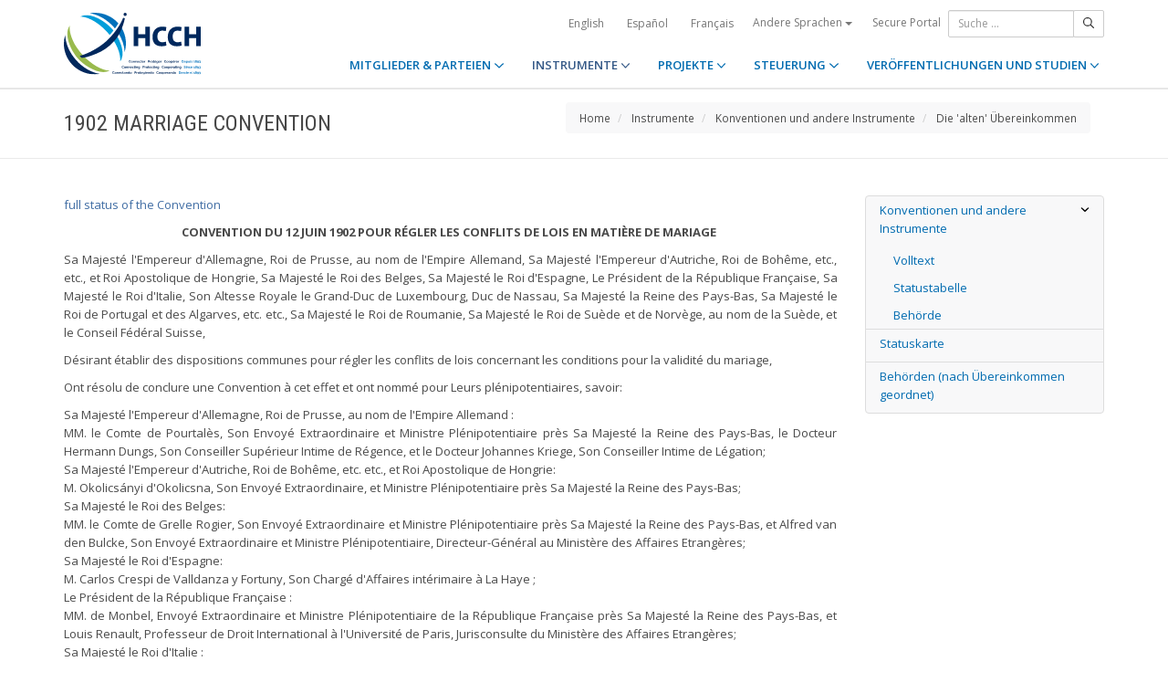

--- FILE ---
content_type: text/html;charset=UTF-8
request_url: https://www.hcch.net/de/instruments/the-old-conventions/1902-marriage-convention
body_size: 8929
content:
<!DOCTYPE html>
<html lang="de"><head><title>HCCH | 1902 Marriage Convention</title>
			<!-- Google Tag Manager -->
<script>(function(w,d,s,l,i){w[l]=w[l]||[];w[l].push({'gtm.start':
new Date().getTime(),event:'gtm.js'});var f=d.getElementsByTagName(s)[0],
j=d.createElement(s),dl=l!='dataLayer'?'&l='+l:'';j.async=true;j.src=
'https://www.googletagmanager.com/gtm.js?id='+i+dl;f.parentNode.insertBefore(j,f);
})(window,document,'script','dataLayer','GTM-WPCR75H');</script>
<!-- End Google Tag Manager -->
			<!--
	Aan Zee Service Design | http://www.aanzee.nl
	Erasmusweg 19 | 2202 CA Noordwijk aan Zee | The Netherlands
	T +31(0)71 364 11 44 | E welkom@aanzee.nl
-->
			<meta charset="utf-8">
	<meta property="og:title" content="HCCH | 1902 Marriage Convention">
	<meta name="description" content="Hague Conference on Private International Law - The World Organisation for Cross-border Co-operation in Civil and Commercial Matters">
	<meta property="og:description" content="Hague Conference on Private International Law - The World Organisation for Cross-border Co-operation in Civil and Commercial Matters">
	<meta name="keywords" content="private law international world civil commercial organisation">
	<meta class="swiftype" name="title" data-type="string" content="1902 Marriage Convention">
			<meta class="swiftype" name="sections" data-type="string" content="DE > Instrumente > Konventionen und andere Instrumente > Die 'alten' Übereinkommen">
			<meta class="swiftype" name="tags" data-type="string" content="de">
		<meta property="og:image" content="https://www.hcch.net/media/img/hcch_kl_2024.png">
		<link rel="image_src" href="https://www.hcch.net/media/img/hcch_kl_2024.png">
		<meta class="swiftype" name="image" data-type="enum" content="https://www.hcch.net/media/img/hcch_kl_2024.png">
		<link rel="canonical" href="https://www.hcch.net/de/instruments/conventions/the-old-conventions/1902-marriage-convention" />
		<meta class="swiftype" name="url" data-type="enum" content="https://www.hcch.net/de/instruments/conventions/the-old-conventions/1902-marriage-convention">
	<meta name="robots" content="index, follow">
<meta name="Author" content="e-Vision.nl, The Netherlands">
<meta name="viewport" content="width=device-width, initial-scale=1.0">
		<script src="//ajax.googleapis.com/ajax/libs/jquery/1.11.1/jquery.min.js"></script>
		<link href="//maxcdn.bootstrapcdn.com/bootstrap/3.3.1/css/bootstrap.min.css" rel="stylesheet">
		<link href="/media/css/theme.css?202511251434" rel="stylesheet">
		<link href="/media/css/style.css?202511251434" rel="stylesheet">
		<link href="//fonts.googleapis.com/css?family=Open+Sans:300,400italic,400,600,700" rel="stylesheet">
		<link href="//fonts.googleapis.com/css?family=Roboto+Condensed:300,300italic,400italic,700,400,300" rel="stylesheet">
<link href="//cf.e-vision.nl/libs/jquery.plugins/lightbox/css/lightbox.css" rel="stylesheet">
<script src="//cf.e-vision.nl/libs/jquery.plugins/lightbox/js/lightbox.min.js"></script>
<!--[if lt IE 9]>
  <script src="//html5shim.googlecode.com/svn/trunk/html5.js"></script>
  <script src="/media/js/respond.js"></script>
<![endif]-->
	<link rel="alternate" type="application/rss+xml" title="RSS Nieuws" href="/de/news-archive/rss" />
<!-- Le fav and touch icons -->
<link rel="shortcut icon" href="/favicon.ico">
<link rel="apple-touch-icon-precomposed" sizes="144x144" href="/media/img/apple-touch-icon-144-precomposed.png">
<link rel="apple-touch-icon-precomposed" sizes="114x114" href="/media/img/apple-touch-icon-114-precomposed.png">
<link rel="apple-touch-icon-precomposed" sizes="72x72" href="/media/img/apple-touch-icon-72-precomposed.png">
<link rel="apple-touch-icon-precomposed" href="/media/img/apple-touch-icon-57-precomposed.png">
			<script type="text/javascript">
(function(w,d,t,u,n,s,e){w['SwiftypeObject']=n;w[n]=w[n]||function(){
(w[n].q=w[n].q||[]).push(arguments);};s=d.createElement(t);
e=d.getElementsByTagName(t)[0];s.async=1;s.src=u;e.parentNode.insertBefore(s,e);
})(window,document,'script','//s.swiftypecdn.com/install/v2/st.js','_st');
_st('install','9j5Hy49R6qEaXjA6kbzx','2.0.0');
</script>
</head><body id="pag158" class="templ5 sectie49">
			<!-- Google Tag Manager (noscript) -->
<noscript><iframe src="https://www.googletagmanager.com/ns.html?id=GTM-WPCR75H"
height="0" width="0" style="display:none;visibility:hidden"></iframe></noscript>
<!-- End Google Tag Manager (noscript) -->
<div class="wrapper">
	<nav class="navbar navbar-default navbar-fixed-top hidden-print" role="navigation" data-swiftype-index="false">
	<div class="container">
		<div class="topbar visible-md visible-lg">
			<ul class="list-inline top-nav">
	<li>
			<div class="btn-group">
			<a href="/en/instruments/the-old-conventions/1902-marriage-convention/" class="btn btn-link coretaal">English</a>
			<a href="/es/instruments/the-old-conventions/1902-marriage-convention/" class="btn btn-link coretaal">Español</a>
			<a href="/fr/instruments/the-old-conventions/1902-marriage-convention/" class="btn btn-link coretaal">Français</a>
	<button type="button" class="btn btn-link dropdown-toggle btn-xs" data-toggle="dropdown">
		Andere Sprachen <span class="caret"></span>
	</button>
	<ul class="dropdown-menu dropdown-menu-right country-selector" role="menu">
			<li class="primair"><a href="/de/instruments/the-old-conventions/1902-marriage-convention/">Deutsch</a></li>
			<li class="primair"><a href="/pt/instruments/the-old-conventions/1902-marriage-convention/">Português</a></li>
		<li class="secundair"><a href="/de/other-languages">Instrumente, Veröffentlichungen und Dokumente in anderen Sprachen</a></li>
	</ul>
</div>
	</li>
		<li><a href="/de/secure-portal">Secure Portal</a></li>
</ul>
			<form method="get" style="margin: 0; padding: 0;" class="searchbox">
	<div class="input-group input-group-sm">
		<input type="text" class="form-control zoekinvoer" placeholder="Suche ...">
		<span class="input-group-btn">
			<button class="btn btn-default" type="submit"><i class="far fa-search"></i></button>
		</span>
	</div>
</form>
		</div>
		<div class="navbar-header">
			<button type="button" class="navbar-toggle collapsed" data-toggle="collapse" data-target="#main-nav">
				<span class="sr-only">#transl("toggle-nav")#</span>
				<i class="far fa-bars"></i>
			</button>
			<a href="/de/home" class="navbar-brand navbar-logo navbar-logo-bigger">
				<img src="/media/img/hcch_2024.svg" alt="HCCH">
			</a>
		</div>
			<div id="main-nav" class="navbar-collapse collapse">
	<ul class="nav navbar-nav navbar-right">
			<li class="dropdown">
				<a href="/de/states" class="dropdown-toggle" data-toggle="dropdown">MITGLIEDER & PARTEIEN  <i class="far fa-angle-down"></i></a>
					<ul class="dropdown-menu" role="menu">
						<li><a href="/de/states/hcch-members">Mitglieder der HCCH</a></li>
						<li><a href="/de/states/other-connected-parties">Nichtmitglied- aber Vertragsstaaten</a></li>
						<li><a href="/de/states/authorities">Behörden (nach Staaten geordnet)</a></li>
						<li><a href="/de/states/secure-portal-redirect">Secure portal</a></li>
					</ul>
			</li>
			<li class="dropdown active">
				<a href="/de/instruments" class="dropdown-toggle" data-toggle="dropdown">INSTRUMENTE <i class="far fa-angle-down"></i></a>
					<ul class="dropdown-menu" role="menu">
						<li><a href="/de/instruments/conventions">Konventionen und andere Instrumente</a></li>
						<li><a href="/de/instruments/status-charts">Statuskarte</a></li>
						<li><a href="/de/instruments/authorities2">Behörden (nach Übereinkommen geordnet)</a></li>
					</ul>
			</li>
			<li class="dropdown">
				<a href="/de/projects" class="dropdown-toggle" data-toggle="dropdown">PROJEKTE <i class="far fa-angle-down"></i></a>
					<ul class="dropdown-menu" role="menu">
						<li><a href="/de/projects/legislative-projects">Legislative Projects</a></li>
						<li><a href="/de/projects/post-convention-projects">Post-Convention Projects</a></li>
						<li><a href="/de/projects/upcoming-meetings1">Kalender</a></li>
					</ul>
			</li>
			<li class="dropdown">
				<a href="/de/governance" class="dropdown-toggle" data-toggle="dropdown">STEUERUNG <i class="far fa-angle-down"></i></a>
					<ul class="dropdown-menu" role="menu">
						<li><a href="/de/governance/statute">Satzung</a></li>
						<li><a href="/de/governance/council-on-general-affairs">Rat für Allgemeine Angelegenheiten und die Politik der Konferenz</a></li>
						<li><a href="/de/governance/rules-of-procedure">Rules of Procedure</a></li>
						<li><a href="/de/governance/regulations-on-budgetary-questions">Financial Regulations</a></li>
						<li><a href="/de/governance/strategic-plan1">Strategic Plan</a></li>
						<li><a href="/de/governance/establishment-ro">Rules for the Establishment of Regional Offices</a></li>
						<li><a href="/de/governance/staff-rules1">Staff Rules</a></li>
						<li><a href="/de/governance/strategic-framework-for-post-convention-assistance">Strategic Framework for Post-Convention Assistance</a></li>
						<li><a href="/de/governance/appointing-sgs">Arrangements for appointing Secretaries General of the HCCH</a></li>
						<li><a href="/de/governance/seat-agreement">Seat Agreement</a></li>
						<li><a href="/de/governance/cooperation">Zusammenarbeit mit anderen internationalen Organisationen</a></li>
						<li><a href="/de/governance/team-of-the-permanent-bureau">Team des Ständigen Büros</a></li>
					</ul>
			</li>
			<li class="dropdown laatste">
				<a href="/de/publications-and-studies" class="dropdown-toggle" data-toggle="dropdown">VERÖFFENTLICHUNGEN UND STUDIEN <i class="far fa-angle-down"></i></a>
					<ul class="dropdown-menu" role="menu">
						<li><a href="/de/publications-and-studies/publications2">Veröffentlichungen</a></li>
						<li><a href="/de/publications-and-studies/studies">Studien</a></li>
					</ul>
			</li>
		<li class="hidden-md hidden-lg">
		<ul class="taallinks">
			<li><a href="/de/home">Deutsch</a></li>
			<li><a href="/en/home">English</a></li>
			<li><a href="/es/home">Español</a></li>
			<li><a href="/fr/home">Français</a></li>
			<li><a href="/pt/home">Português</a></li>
			<li><a href="/de/other-languages">Instrumente, Veröffentlichungen und Dokumente in anderen Sprachen</a></li>
		<li class="zoekbtn">
			<form method="get" style="margin: 0; padding: 0;" class="searchbox">
	<div class="input-group input-group-sm">
		<input type="text" class="form-control zoekinvoer" placeholder="Suche ...">
		<span class="input-group-btn">
			<button class="btn btn-default" type="submit"><i class="far fa-search"></i></button>
		</span>
	</div>
</form>
				</li>
		</ul>
		</li>
	</ul>
</div>
	</div>
</nav>
			<div class="page-header" data-swiftype-index="false">
		<div class="container">
				<h1 class="page-title pull-left">1902 Marriage Convention</h1>
			<ul class="breadcrumb pull-right hidden-print" id="crumbs">
		<li><a href="/de/home">Home</a></li>
			<li>
				<a href="/de/instruments">Instrumente</a>
			</li>
			<li>
				<a href="/de/instruments/conventions">Konventionen und andere Instrumente</a>
			</li>
			<li>
				<a href="/de/instruments/conventions/the-old-conventions">Die 'alten' Übereinkommen</a>
			</li>
	</ul>
		</div>
	</div>
	<div class="page-content">
	<div class="container">
	<div class="row">
		<div class="col-md-9" id="maincontent">
			<div class="textblock" id="block4673">
		<div class="block-content">
		<p align="justify"><a title="top" name="top"></a><a href="#status" target="_self">full status of the Convention</a></p>
<p align="center"><strong>CONVENTION DU 12 JUIN 1902 POUR R&Eacute;GLER LES CONFLITS DE LOIS EN MATI&Egrave;RE DE MARIAGE&nbsp;</strong></p>
<p align="justify">Sa Majest&eacute; l'Empereur d'Allemagne, Roi de Prusse, au nom de l'Empire Allemand, Sa Majest&eacute; l'Empereur d'Autriche, Roi de Boh&ecirc;me, etc., etc., et Roi Apostolique de Hongrie, Sa Majest&eacute; le Roi des Belges, Sa Majest&eacute; le Roi d'Espagne, Le Pr&eacute;sident de la R&eacute;publique Fran&ccedil;aise, Sa Majest&eacute; le Roi d'Italie, Son Altesse Royale le Grand-Duc de Luxembourg, Duc de Nassau, Sa Majest&eacute; la Reine des Pays-Bas, Sa Majest&eacute; le Roi de Portugal et des Algarves, etc. etc., Sa Majest&eacute; le Roi de Roumanie, Sa Majest&eacute; le Roi de Su&egrave;de et de Norv&egrave;ge, au nom de la Su&egrave;de, et le Conseil F&eacute;d&eacute;ral Suisse,</p>
<p align="justify">D&eacute;sirant &eacute;tablir des dispositions communes pour r&eacute;gler les conflits de lois concernant les conditions pour la validit&eacute; du mariage,</p>
<p align="justify">Ont r&eacute;solu de conclure une Convention &agrave; cet effet et ont nomm&eacute; pour Leurs pl&eacute;nipotentiaires, savoir:</p>
<p align="justify">Sa Majest&eacute; l'Empereur d'Allemagne, Roi de Prusse, au nom de l'Empire Allemand : <br /> MM. le Comte de Pourtal&egrave;s, Son Envoy&eacute; Extraordinaire et Ministre Pl&eacute;nipotentiaire pr&egrave;s Sa Majest&eacute; la Reine des Pays-Bas, le Docteur Hermann Dungs, Son Conseiller Sup&eacute;rieur Intime de R&eacute;gence, et le Docteur Johannes Kriege, Son Conseiller Intime de L&eacute;gation; <br /> Sa Majest&eacute; l'Empereur d'Autriche, Roi de Boh&ecirc;me, etc. etc., et Roi Apostolique de Hongrie:<br /> M. Okolics&aacute;nyi d'Okolicsna, Son Envoy&eacute; Extraordinaire, et Ministre Pl&eacute;nipotentiaire pr&egrave;s Sa Majest&eacute; la Reine des Pays-Bas; <br /> Sa Majest&eacute; le Roi des Belges: <br /> MM. le Comte de Grelle Rogier, Son Envoy&eacute; Extraordinaire et Ministre Pl&eacute;nipotentiaire pr&egrave;s Sa Majest&eacute; la Reine des Pays-Bas, et Alfred van den Bulcke, Son Envoy&eacute; Extraordinaire et Ministre Pl&eacute;nipotentiaire, Directeur-G&eacute;n&eacute;ral au Minist&egrave;re des Affaires Etrang&egrave;res; <br /> Sa Majest&eacute; le Roi d'Espagne: <br /> M. Carlos Crespi de Valldanza y Fortuny, Son Charg&eacute; d'Affaires int&eacute;rimaire &agrave; La Haye ; <br /> Le Pr&eacute;sident de la R&eacute;publique Fran&ccedil;aise : <br /> MM. de Monbel, Envoy&eacute; Extraordinaire et Ministre Pl&eacute;nipotentiaire de la R&eacute;publique Fran&ccedil;aise pr&egrave;s Sa Majest&eacute; la Reine des Pays-Bas, et Louis Renault, Professeur de Droit International &agrave; l'Universit&eacute; de Paris, Jurisconsulte du Minist&egrave;re des Affaires Etrang&egrave;res; <br /> Sa Majest&eacute; le Roi d'Italie : <br /> M. Salvatore Tugini, Son Envoy&eacute; Extraordinaire et Ministre Pl&eacute;nipotentiaire pr&egrave;s Sa Majest&eacute; la Reine des Pays-Bas; <br /> Son Altesse Royale le Grand-Duc de Luxembourg, Duc de Nassau:<br /> M. le Comte de Villers, Son Charg&eacute; d'Affaires &agrave; Berlin; <br /> Sa Majest&eacute; la Reine des Pays-Bas: <br /> MM. le Baron R. Melvil de Lynden, Son Ministre des Affaires Etrang&egrave;res, J. A. Loeff, Son Ministre de la Justice, et T.M.C. Asser, Membre du Conseil d'Etat, Pr&eacute;sident de la Commission Royale pour le Droit International Priv&eacute;, Pr&eacute;sident des Conf&eacute;rences de Droit International Priv&eacute;; Sa Majest&eacute; le Roi de Portugal et des Algarves, etc., etc., : <br /> M. le Comte de S&eacute;lir, Son Envoy&eacute; Extraordinaire et Ministre Pl&eacute;nipotentiaire pr&egrave;s Sa Majest&eacute; la Reine des Pays-Bas ; <br /> Sa Majest&eacute; le Roi de Roumanie : <br /> M. Jean N. Papiniu, Son Envoy&eacute; Extraordinaire et Ministre Pl&eacute;nipotentiaire pr&egrave;s Sa Majest&eacute; la Reine des Pays-Bas; <br /> Sa Majest&eacute; le Roi de Su&egrave;de et de Norv&egrave;ge, au nom de la Su&egrave;de: <br /> M. le Comte Wrangel, Son Envoy&eacute; Extraordinaire et Ministre Pl&eacute;nipotentiaire pr&egrave;s Sa Majest&eacute; la Reine des Pays-Bas, <br /> et Le Conseil F&eacute;d&eacute;ral Suisse : <br /> M. Ferdinand Koch, Vice-Consul de la Conf&eacute;d&eacute;ration Suisse &agrave; Rotterdam;</p>
<p align="justify">Lesquels, apr&egrave;s s'&ecirc;tre communiqu&eacute; leurs pleins pouvoirs, trouv&eacute;s en bonne et due forme, sont convenus des dispositions suivantes:</p>
<p align="justify"><em>Article 1</em><br /> Le droit de contracter mariage est r&eacute;gl&eacute; par la loi nationale de chacun des futurs &eacute;poux, &agrave; moins qu'une disposition de cette loi ne se r&eacute;f&egrave;re express&eacute;ment &agrave; une autre loi.</p>
<p align="justify"><em>Article 2 </em><br /> La loi du lieu de la c&eacute;l&eacute;bration peut interdire le mariage des &eacute;trangers qui serait contraire &agrave; ses dispositions concernant:</p>
<p align="justify">1. les degr&eacute;s de parent&eacute; ou d'alliance pour lesquels il y a une prohibition absolue; <br /> 2. la prohibition absolue de se marier, &eacute;dict&eacute;e contre les coupables de l'adult&egrave;re &agrave; raison duquel le mariage de l'un d'eux a &eacute;t&eacute; dissous; <br /> 3. la prohibition absolue de se marier, &eacute;dict&eacute;e contre des personnes condamn&eacute;es pour avoir de concert attent&eacute; &agrave; la vie du conjoint de l'une d'elles.</p>
<p align="justify">Le mariage c&eacute;l&eacute;br&eacute; contrairement &agrave; une des prohibitions mentionn&eacute;es ci-dessus ne sera pas frapp&eacute; de nullit&eacute;, pourvu qu'il soit valable d'apr&egrave;s la loi indiqu&eacute;e par l'article 1er. <br /> Sous la r&eacute;serve de l'application du premier alin&eacute;a de l'article 6 de la pr&eacute;sente Convention, aucun Etat contractant ne s'oblige &agrave; faire c&eacute;l&eacute;brer un mariage qui, &agrave; raison d'un mariage ant&eacute;rieur ou d'un obstacle d'ordre religieux, serait contraire &agrave; ses lois. La violation d'un emp&ecirc;chement de cette nature ne pourrait pas entra&icirc;ner la nullit&eacute; du mariage dans les pays autres que celui o&ugrave; le mariage a &eacute;t&eacute; c&eacute;l&eacute;br&eacute;.</p>
<p align="justify"><em>Article 3 </em><br /> La loi du lieu de la c&eacute;l&eacute;bration peut permettre le mariage des &eacute;trangers nonobstant les prohibitions de la loi indiqu&eacute;e par l'article 1er, lorsque ces prohibitions sont exclusivement fond&eacute;es sur des motifs d'ordre religieux. <br /> Les autres Etats ont le droit de ne pas reconna&icirc;tre comme valable le mariage c&eacute;l&eacute;br&eacute; dans ces circonstances.</p>
<p align="justify"><em>Article 4 </em><br /> Les &eacute;trangers doivent, pour se marier, &eacute;tablir qu'ils remplissent les conditions n&eacute;cessaires d'apr&egrave;s la loi indiqu&eacute;e par l'article 1er. Cette justification se fera, soit par un certificat des agents diplomatiques ou consulaires autoris&eacute;s par l'Etat dont les contractants sont les ressortissants, soit par tout autre mode de preuve, pourvu que les conventions internationales ou les autorit&eacute;s du pays de la c&eacute;l&eacute;bration reconnaissent la justification comme suffisante.</p>
<p align="justify"><em>Article 5 </em><br /> Sera reconnu partout comme valable, quant &agrave; la forme, le mariage c&eacute;l&eacute;br&eacute; suivant la loi du pays o&ugrave; il a eu lieu.<br /> Il est toutefois entendu que les pays dont la l&eacute;gislation exige une c&eacute;l&eacute;bration religieuse, pourront ne pas reconna&icirc;tre comme valables les mariages contract&eacute;s par leurs nationaux &agrave; l'&eacute;tranger sans que cette prescription ait &eacute;t&eacute; observ&eacute;e. <br /> Les dispositions de la loi nationale, en mati&egrave;re de publications, devront &ecirc;tre respect&eacute;es; mais le d&eacute;faut de ces publications ne pourra pas entra&icirc;ner la nullit&eacute; du mariage dans les pays autres que celui dont la loi aurait &eacute;t&eacute; viol&eacute;e. <br /> Une copie authentique de l'acte de mariage sera transmise aux autorit&eacute;s du pays de chacun des &eacute;poux.<br /> <br /> <em>Article 6 </em><br /> Sera reconnu partout comme valable, quant &agrave; la forme, le mariage c&eacute;l&eacute;br&eacute; devant un agent diplomatique ou consulaire, conform&eacute;ment &agrave; sa l&eacute;gislation, si aucune des parties contractantes n'est ressortissante de l'Etat o&ugrave; le mariage a &eacute;t&eacute; c&eacute;l&eacute;br&eacute; et si cet Etat ne s'y oppose pas. Il ne peut pas s'y opposer quand il s'agit d'un mariage qui, &agrave; raison d'un mariage ant&eacute;rieur ou d'un obstacle d'ordre religieux, serait contraire &agrave; ses lois. <br /> La r&eacute;serve du second alin&eacute;a de l'article 5 est applicable aux mariages diplomatiques ou consulaires.</p>
<p align="justify"><em>Article 7 </em><br /> Le mariage, nul quant &agrave; la forme dans le pays o&ugrave; il a &eacute;t&eacute; c&eacute;l&eacute;br&eacute;, pourra n&eacute;anmoins &ecirc;tre reconnu comme valable dans les autres pays, si la forme prescrite par la loi nationale de chacune des parties a &eacute;t&eacute; observ&eacute;e.</p>
<p align="justify"><em>Article 8 </em><br /> La pr&eacute;sente Convention ne s'applique qu'aux mariages c&eacute;l&eacute;br&eacute;s sur le territoire des Etats contractants entre personnes dont une au moins est ressortissante d'un de ces Etats. <br /> Aucun Etat ne s'oblige, par la pr&eacute;sente Convention, &agrave; appliquer une loi qui ne serait pas celle d'un Etat contractant.</p>
<p align="justify"><em>Article 9 </em><br /> La pr&eacute;sente Convention, qui ne s'applique qu'aux territoires europ&eacute;ens des Etats contractants, sera ratifi&eacute;e et les ratifications en seront d&eacute;pos&eacute;es &agrave; La Haye, d&egrave;s que la majorit&eacute; des Hautes Parties contractantes sera en mesure de le faire. <br /> Il sera dress&eacute; de ce d&eacute;p&ocirc;t un proc&egrave;s-verbal, dont une copie, certifi&eacute;e conforme, sera remise par la voie diplomatique &agrave; chacun des Etats contractants.</p>
<p align="justify"><em>Article 10</em> <br /> Les Etats non signataires qui ont &eacute;t&eacute; repr&eacute;sent&eacute;s &agrave; la troisi&egrave;me Conf&eacute;rence de Droit International Priv&eacute; sont admis &agrave; adh&eacute;rer purement et simplement &agrave; la pr&eacute;sente Convention. <br /> L'Etat qui d&eacute;sire adh&eacute;rer notifiera, au plus tard le 31 d&eacute;cembre 1904, son intention par un acte qui sera d&eacute;pos&eacute; dans les archives du Gouvernement des Pays-Bas. <br /> Celui-ci en enverra une copie, certifi&eacute;e conforme, par la voie diplomatique &agrave; chacun des Etats contractants.</p>
<p align="justify"><em>Article 11 </em><br /> La pr&eacute;sente Convention entrera en vigueur le soixanti&egrave;me jour &agrave; partir du d&eacute;p&ocirc;t des ratifications ou de la date de la notification des adh&eacute;sions.</p>
<p align="justify"><em>Article 12 </em><br /> La pr&eacute;sente Convention aura une dur&eacute;e de cinq ans &agrave; partir de la date du d&eacute;p&ocirc;t des ratifications. <br /> Ce terme commencera &agrave; courir de cette date, m&ecirc;me pour les Etats qui auront fait le d&eacute;p&ocirc;t apr&egrave;s cette date ou qui auraient adh&eacute;r&eacute; plus tard. <br /> La Convention sera renouvel&eacute;e tacitement de cinq ans en cinq ans, sauf d&eacute;nonciation. <br /> La d&eacute;nonciation devra &ecirc;tre notifi&eacute;e, au moins six mois avant l'expiration du terme vis&eacute; aux alin&eacute;as pr&eacute;c&eacute;dents, au Gouvernement des Pays-Bas, qui en donnera connaissance &agrave; tous les autres Etats contractants. <br /> La d&eacute;nonciation ne produira son effet qu'&agrave; l'&eacute;gard de l'Etat qui l'aura notifi&eacute;e. La Convention restera ex&eacute;cutoire pour les autres Etats.</p>
<p align="justify"><br /> En foi de quoi les pl&eacute;nipotentiaires respectifs ont sign&eacute; la pr&eacute;sente Convention et l'ont rev&ecirc;tue de leurs sceaux. <br /> Fait &agrave; La Haye, le douze Juin Mil Neuf Cent Deux, en un seul exemplaire, qui sera d&eacute;pos&eacute; dans les archives du Gouvernement des Pays-Bas et dont une copie, certifi&eacute;e conforme, sera remise par la voie diplomatique &agrave; chacun des Etats qui ont &eacute;t&eacute; repr&eacute;sent&eacute;s &agrave; la troisi&egrave;me Conf&eacute;rence de Droit International Priv&eacute;.</p>
<p align="justify">&nbsp;</p>
<hr />
<p align="justify">&nbsp;<a title="status" name="status"></a><span ><a href="#top" target="_self">[back to top]</a></span></p>
<p align="center"><strong>CONVENTION DU 12 JUIN 1902 POUR R&Eacute;GLER LES CONFLITS DE LOIS EN MATI&Egrave;RE DE MARIAGE</strong>&nbsp;</p>
<p align="justify"><em><span style="font-family: NewCenturySchlbk;">En conformit&eacute; avec l'article 9, cette Convention ne s'applique qu'aux territoires europ&eacute;ens des Etats contractants</span></em></p>
<table class="table table-striped table-bordered">
<tbody>
<tr>
<td><strong><em>E T A T S</em></strong></td>
<td><strong><em>Signature</em></strong></td>
<td><strong><em>Ratification ou adh&eacute;sion</em></strong></td>
<td><strong><em>Entr&eacute;e en vigueur</em></strong></td>
<td><strong><em>Commentaires</em></strong></td>
</tr>
<tr>
<td><strong>ALLEMAGNE</strong></td>
<td><strong>12 juin 1902</strong></td>
<td><strong>1er juin 1904</strong></td>
<td><strong>30 juillet 1904</strong></td>
<td>
<p align="justify">L'Ambassade de la R&eacute;publique d&eacute;mocratique allemande &agrave; La Haye a fait parvenir le 19 f&eacute;vrier 1974 au d&eacute;positaire de la Convention une Note en date du 31 janvier 1974, dans laquelle le Minist&egrave;re des Affaires Etrang&egrave;res de la R&eacute;publique d&eacute;mocratique allemande fait savoir au Minist&egrave;re des Affaires Etrang&egrave;res du Royaume des Pays-Bas que la R&eacute;publique d&eacute;mocratique allemande a d&eacute;clar&eacute; de r&eacute;appliquer avec effet du <em>19 janvier 1958</em> la Convention pour r&eacute;gler les conflits de lois en mati&egrave;re de mariage, conclue &agrave; La Haye le 12 juin 1902.&nbsp;</p>
<p align="justify">L'Allemagne&nbsp; a d&eacute;nonc&eacute; la Convention le&nbsp;11 octobre 2017, avec effet &agrave; partir du 1er juin 2019</p>
</td>
</tr>
<tr>
<td><strong>AUTRICHE-<br /> HONGRIE</strong></td>
<td><strong>12 juin 1902</strong></td>
<td>&nbsp;</td>
<td>&nbsp;</td>
<td>&nbsp;</td>
</tr>
<tr>
<td><strong>BELGIQUE</strong></td>
<td><strong>12 juin 1902</strong></td>
<td><strong>1er juin 1904</strong></td>
<td><strong>30 juillet 1904</strong></td>
<td>La Belgique a <em>d&eacute;nonc&eacute;</em> la Convention le 30 octobre 1918, avec effet &agrave; partir du <em>1er juin 1919</em></td>
</tr>
<tr>
<td><strong>ESPAGNE</strong></td>
<td><strong>12 juin 1902</strong></td>
<td>&nbsp;</td>
<td>&nbsp;</td>
<td>&nbsp;</td>
</tr>
<tr>
<td><strong>FRANCE</strong></td>
<td><strong>12 juin 1902</strong></td>
<td><strong>1er juin 1904</strong></td>
<td><strong>30 juillet 1904</strong></td>
<td>La France a <em>d&eacute;nonc&eacute;</em> la Convention le 12 novembre 1913, avec effet &agrave; partir du <em>1er juin 1914</em>.</td>
</tr>
<tr>
<td><strong>HONGRIE</strong></td>
<td><strong>12 juin 1902</strong></td>
<td><strong>22 septembre 1911</strong></td>
<td><strong>20 novembre 1911</strong></td>
<td>La Hongrie a <em>d&eacute;nonc&eacute;</em> la Convention le 12 novembre 1973, avec effet &agrave; partir du <em>1er juin 1974</em></td>
</tr>
<tr>
<td><strong>ITALIE</strong></td>
<td><strong>12 juin 1902</strong></td>
<td><strong>17 juillet 1905</strong></td>
<td><strong>14 septembre 1905</strong></td>
<td>&nbsp;</td>
</tr>
<tr>
<td><strong>LUXEMBOURG</strong></td>
<td><strong>12 juin 1902</strong></td>
<td><strong>1er juin 1904</strong></td>
<td><strong>30 juillet 1904</strong></td>
<td>Le Luxembourg a <em>d&eacute;nonc&eacute;</em> la Convention le 12 d&eacute;cembre 1984, avec effet &agrave; partir du <em>1er juin 1989</em>.</td>
</tr>
<tr>
<td><strong>PAYS-BAS</strong></td>
<td><strong>12 juin 1902</strong></td>
<td><strong>1er juin 1904</strong></td>
<td><strong>30 juillet 1904</strong></td>
<td>Le Royaume des Pays-Bas a <em>d&eacute;nonc&eacute;</em> la Convention le 21 f&eacute;vrier 1977, avec effet &agrave; partir du <em>1er juin 1979</em>.</td>
</tr>
<tr>
<td><strong>POLOGNE ET DANTZIG (Ville libre)</strong></td>
<td><strong>(adh&eacute;sion)</strong></td>
<td><strong>25 juin 1929</strong></td>
<td><strong>24 ao&ucirc;t 1929</strong></td>
<td>Adh&eacute;sion en vertu du Protocole du 28 novembre 1923 concernant l'adh&eacute;sion &agrave; la Convention pour r&eacute;gler les conflits de lois en mati&egrave;re de mariage par les Etats non repr&eacute;sent&eacute;s &agrave; la Troisi&egrave;me session de la Conf&eacute;rence de La Haye (voir annexe).<br /> La Pologne a <em>d&eacute;nonc&eacute;</em> la Convention le 11 ao&ucirc;t 1970, avec effet &agrave; partir du <em>1er juin 1974</em>.</td>
</tr>
<tr>
<td><strong>PORTUGAL</strong></td>
<td><strong>12 juin 1902</strong></td>
<td><strong>2 mars 1907</strong></td>
<td><strong>30 avril 1907</strong></td>
<td>&nbsp;</td>
</tr>
<tr>
<td><strong>ROUMANIE</strong></td>
<td><strong>12 juin 1902</strong></td>
<td><strong>1er juin 1904</strong></td>
<td><strong>30 juillet 1904</strong></td>
<td>&nbsp;</td>
</tr>
<tr>
<td><strong>SU&Egrave;DE</strong></td>
<td><strong>12 juin 1902</strong></td>
<td><strong>1er juin 1904</strong></td>
<td><strong>30 juillet 1904</strong></td>
<td>La Su&egrave;de a <em>d&eacute;nonc&eacute;</em> la Convention le 29 novembre 1958, avec effet &agrave; partir du <em>1er juin 1959</em>.</td>
</tr>
<tr>
<td><strong>SUISSE</strong></td>
<td><strong>12 juin 1902</strong></td>
<td><strong>17 juillet 1905</strong></td>
<td><strong>14 septembre 1905</strong></td>
<td>La Suisse a <em>d&eacute;nonc&eacute;</em> la Convention le 25 mai 1972, avec effet &agrave; partir du <em>1er juin 1974</em>.</td>
</tr>
</tbody>
</table>
<p align="justify">&nbsp;</p>
<hr />
<p align="center"><strong>PROTOCOLE DU 28 NOVEMBRE 1923 CONCERNANT L'ADH&Eacute;SION &Agrave; LA CONVENTION DU 12 JUIN 1902 POUR R&Eacute;GLER LES CONFLITS DE LOIS EN MATI&Egrave;RE DE MARIAGE</strong></p>
<table class="table table-striped table-bordered">
<tbody>
<tr>
<td><strong><em>E T A T S</em></strong></td>
<td><strong><em>Signature</em></strong></td>
<td><strong><em>Ratification</em></strong></td>
<td><strong><em>Entr&eacute;e en vigueur</em></strong></td>
</tr>
<tr>
<td><strong>ALLEMAGNE</strong></td>
<td><strong>28 novembre 1923</strong></td>
<td><strong>8 d&eacute;cembre 1924</strong></td>
<td><strong>5 juin 1926</strong></td>
</tr>
<tr>
<td><strong>HONGRIE</strong></td>
<td><strong>28 novembre 1923</strong></td>
<td><strong>11 mai 1925</strong></td>
<td><strong>5 juin 1926</strong></td>
</tr>
<tr>
<td><strong>ITALIE</strong></td>
<td><strong>28 novembre 1923</strong></td>
<td><strong>4 d&eacute;cembre 1924</strong></td>
<td><strong>5 juin 1926</strong></td>
</tr>
<tr>
<td><strong>LUXEMBOURG</strong></td>
<td><strong>28 novembre 1923</strong></td>
<td><strong>11 septembre 1925</strong></td>
<td><strong>5 juin 1926</strong></td>
</tr>
<tr>
<td><strong>PAYS-BAS</strong></td>
<td><strong>28 novembre 1923</strong></td>
<td><strong>12 mars 1925</strong></td>
<td><strong>5 juin 1926</strong></td>
</tr>
<tr>
<td><strong>PORTUGAL</strong></td>
<td><strong>28 novembre 1923</strong></td>
<td><strong>6 mai 1926</strong></td>
<td><strong>5 juin 1926</strong></td>
</tr>
<tr>
<td><strong>ROUMANIE</strong></td>
<td><strong>28 novembre 1923</strong></td>
<td><strong>3 d&eacute;cembre 1924</strong></td>
<td><strong>5 juin 1926</strong></td>
</tr>
<tr>
<td><strong>SU&Egrave;DE</strong></td>
<td><strong>28 novembre 1923</strong></td>
<td><strong>4 d&eacute;cembre 1924</strong></td>
<td><strong>5 juin 1926</strong></td>
</tr>
<tr>
<td><strong>SUISSE</strong></td>
<td><strong>28 novembre 1923</strong></td>
<td><strong>10 d&eacute;cembre 1924</strong></td>
<td><strong>5 juin 1926</strong></td>
</tr>
</tbody>
</table>
		</div>
</div>
		</div>
		<div class="col-md-3 hidden-print" id="sidebar">
			<ul id="sidebar-nav" class="sidebar-nav margin-bottom-30px">
				<li class="list-group-item active hassubs"><a href="/de/instruments/conventions">Konventionen und andere Instrumente</a>
						<ul class="nav nav-list">
								<li><a href="/de/instruments/conventions/full-text">Volltext</a>
								</li>
								<li><a href="/de/instruments/conventions/status-table">Statustabelle</a>
								</li>
								<li><a href="/de/instruments/conventions/authorities1">Behörde</a>
								</li>
						</ul>
				</li>
				<li class="list-group-item"><a href="/de/instruments/status-charts">Statuskarte</a>
				</li>
				<li class="list-group-item"><a href="/de/instruments/authorities2">Behörden (nach Übereinkommen geordnet)</a>
				</li>
		</ul>
		</div>
	</div>
	</div>
	</div>
	<footer class="hidden-print" data-swiftype-index="false">
<h2 class="hidden">HCCH</h2>
	<div class="container">
		<div class="row">
			<div class="col-md-6">
				<h3 class="footer-heading">USEFUL LINKS</h3>
				<div class="row margin-bottom-30px">
			<div class="col-xs-4">
	<ul class="list-unstyled footer-nav">
			<li><a href="/de/contact">Kontakt</a></li>
			<li><a href="/de/about">Über die HCCH</a></li>
			<li><a href="/de/faq">FAQ</a></li>
	</ul>
</div>
<div class="col-xs-4">
	<ul class="list-unstyled footer-nav">
			<li><a href="/de/news-archive">Neuigkeiten (Archiv)</a></li>
			<li><a href="/de/latest-updates">Letzte Aktualisierungen</a></li>
			<li><a href="/de/recruitment">Vakanzen</a></li>
	</ul>
</div>
<div class="col-xs-4">
	<ul class="list-unstyled footer-nav">
			<li><a href="/de/calls-for-tender">Calls for Tender</a></li>
			<li><a href="/de/sitemap">Sitemap</a></li>
			<li><a href="/de/disclaimer">Disclaimer</a></li>
	</ul>
</div>
				</div>
			</div>
			<div class="col-md-6">
				<div class="social-connect pull-right">
					<h3 class="footer-heading">GET CONNECTED</h3>
					<ul class="list-inline social-icons">
						<li><a href="https://www.facebook.com/pages/Hague-Conference-on-Private-International-Law/148050175263437?fref=ts" class="facebook-bg" target="_blank"><i class="fab fa-facebook"></i></a></li>
						<li><a href="https://twitter.com/HCCH_TheHague" class="twitter-bg" target="_blank"><i class="fab fa-x-twitter"></i></a></li>
						<li><a href="https://www.youtube.com/user/HagueConference" class="youtube-bg" target="_blank"><i class="fab fa-youtube"></i></a></li>
						<li><a href="http://www.linkedin.com/company/hague-conference-on-private-international-law?trk=hb_tab_compy_id_1710377" class="linkedin-bg" target="_blank"><i class="fab fa-linkedin"></i></a></li>
						<li><a href="/de/news-archive/rss" class="rss-bg" target="_blank"><i class="far fa-rss"></i></a></li>
					</ul>
				</div>
			</div>
		</div>
	</div>
	<div class="text-center copyright">
		<p class="footer-text">Hague Conference on Private International Law - Conf&eacute;rence de La Haye de droit international priv&eacute; - Conferencia de La Haya de Derecho Internacional Privado</p>
		<p>&copy; HCCH 1951-2026. All Rights Reserved.</p>
	</div>
</footer>
</div>
			<script src="//maxcdn.bootstrapcdn.com/bootstrap/3.3.1/js/bootstrap.min.js"></script>
		<script src="/media/js/jquery.bootstrap-autohidingnavbar.min.js"></script>
		<script src="//kit.fontawesome.com/8c5faf19a9.js"></script>
<script defer src="https://static.cloudflareinsights.com/beacon.min.js/vcd15cbe7772f49c399c6a5babf22c1241717689176015" integrity="sha512-ZpsOmlRQV6y907TI0dKBHq9Md29nnaEIPlkf84rnaERnq6zvWvPUqr2ft8M1aS28oN72PdrCzSjY4U6VaAw1EQ==" data-cf-beacon='{"version":"2024.11.0","token":"b90abe3ab3224520aaf2ba75c829235d","r":1,"server_timing":{"name":{"cfCacheStatus":true,"cfEdge":true,"cfExtPri":true,"cfL4":true,"cfOrigin":true,"cfSpeedBrain":true},"location_startswith":null}}' crossorigin="anonymous"></script>
</body></html>